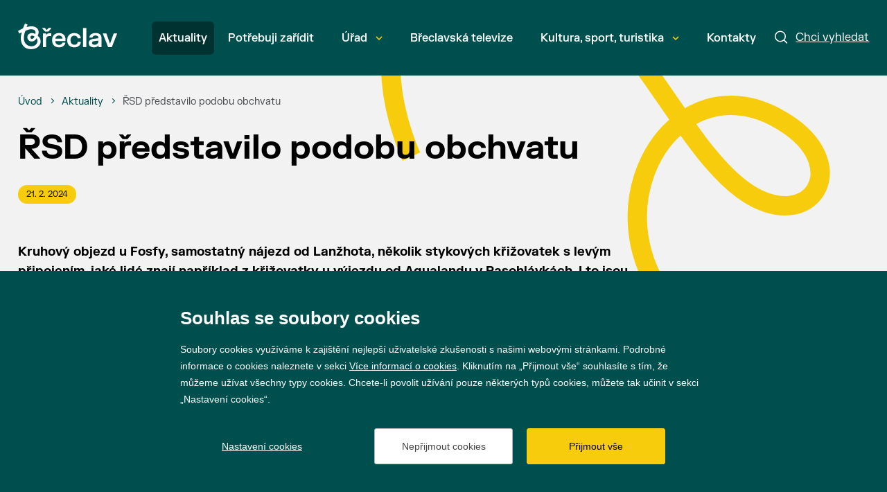

--- FILE ---
content_type: text/html; charset=utf-8
request_url: https://breclav.eu/rsd-predstavilo-podobu-obchvatu
body_size: 10105
content:

<!doctype html>
<html class="no-js" lang="cs">
	<head>
		

		<title>&#x158;SD p&#x159;edstavilo podobu obchvatu&#xA; | Město Břeclav</title>
		<meta http-equiv="X-UA-Compatible" content="IE=edge">
		<meta http-equiv="Content-Type" content="text/html; charset=utf-8">
		<meta name="author" content="breclav.eu">
		<meta name="owner" content="breclav.eu">
		<meta name="copyright" content="breclav.eu">
        <meta name="viewport" content="width=device-width, initial-scale=1">
		<meta name="description" content="BŘECLAV | Vstupní brána Lednicko-valtického areálu">
		<meta name="keywords" content="breclav, mesto breclav, lva, mestsky urad, spravni obvod, turisticke info, breclavsko, jizni morava">
		<link rel="author" href="humans.txt">
		<link rel="stylesheet" href="/frontend-content/51/styles/main.css" asp-append-version="true">
			<link rel="stylesheet" href="/frontend-content/51/styles/art-detail.css" asp-append-version="true">
		<link rel="apple-touch-icon" sizes="180x180" href="/frontend-content/icons/apple-touch-icon.png">
		<link rel="icon" type="image/png" sizes="32x32" href="/frontend-content/icons/favicon-32x32.png">
		<link rel="icon" type="image/png" sizes="16x16" href="/frontend-content/icons/favicon-16x16.png">
		<link rel="manifest" href="/frontend-content/icons/site.webmanifest.json">
		<link rel="shortcut icon" href="/frontend-content/icons/favicon.ico">
		<meta name="msapplication-TileColor" content="#da532c">
		<meta name="msapplication-config" content="~/frontend-content/icons/browserconfig.xml">
		<meta name="theme-color" content="#ffffff">
		<meta property="og:title" content="&#x158;SD p&#x159;edstavilo podobu obchvatu&#xA; | Město Břeclav">
        <meta property="og:type" content="website">
        <meta property="og:url" content="https://www.breclav.eu/rsd-predstavilo-podobu-obchvatu">
        <meta property="og:image" content="https://www.breclav.eu/frontend-content/img/share.png">
        <meta property="og:description" content="">
        <meta property="og:locale" content="cs_CZ">
		<!-- Google tag (gtag.js) -->
		<script async src="https://www.googletagmanager.com/gtag/js?id=G-YB4816DPWJ"></script>
		<script> 
			window.dataLayer = window.dataLayer || []; 
			function gtag(){dataLayer.push(arguments);} 

			gtag('consent', 'default', {
				'analytics_storage': '${analytics_storage}',
				'functionality_storage': '${functionality_storage}',
				'ad_storage': '${ad_storage}',
				'ad_user_data': '${ad_storage}',
				'ad_personalization': '${ad_storage}'
			});
			gtag('js', new Date()); 

			gtag('config', 'G-YB4816DPWJ');
		</script>
		<!-- Facebook Pixel Code -->
		<script>
			(function (f,n)
			{if (f.fbq) return; n = f.fbq = function () {n.callMethod ? n.callMethod.apply(n, arguments) : n.queue.push(arguments)};
			if (!f._fbq) f._fbq = n; n.push = n; n.loaded = !0; n.version = '2.0'; n.queue = []; 
			})(window);

			fbq('init', '1950300388590853');
			fbq('track', 'PageView');
		</script>
		<!-- End Facebook Pixel Code -->

	</head>
	<body>
		



<a href="#main" class="skip-link">Přeskočit na obsah</a>


<header role="banner" >
	<div class="in">
		<a href="/" class="logo" title="Přejít na úvodní stránku" aria-label="Přejít na úvodní stránku">
			<svg width="143" height="36" viewBox="0 0 773 200" xmlns="http://www.w3.org/2000/svg">
				<g clip-path="url(#clip0_1303_523)">
					<path d="M228.92 79.1937C224.968 81.3244 221.963 84.4494 219.902 88.5719H218.254V76.4096H194.599V183.177H219.387V126.394C219.387 119.73 220.316 114.251 222.172 109.958C224.024 105.662 226.84 102.486 230.622 100.425C234.397 98.3636 239.242 97.3314 245.151 97.3314H259.994V75.9993H245.151C238.28 75.9993 232.869 77.0662 228.92 79.1937Z"/>
					<path d="M211.332 62.5984H237.096L259.565 36.8345V33.7443H239.262L224.319 50.5404L209.17 33.7443H188.867V36.8345L211.332 62.5984Z"/>
					<path d="M347.216 80.0681C339.555 75.9109 330.401 73.8339 319.751 73.8339C308.76 73.8339 299.243 75.9456 291.206 80.1723C283.166 84.3957 276.948 90.6836 272.554 99.0328C268.154 107.379 265.957 117.6 265.957 129.689C265.957 141.782 268.154 152.022 272.554 160.403C276.948 168.787 283.217 175.087 291.361 179.314C299.502 183.537 309.035 185.649 319.959 185.649C330.196 185.649 338.782 183.951 345.723 180.548C352.661 177.148 357.952 172.922 361.595 167.874C365.234 162.824 367.605 157.619 368.706 152.259V149.169H346.033C345.414 151.987 344.091 154.667 342.062 157.205C340.038 159.749 337.153 161.861 333.406 163.544C329.663 165.229 325.041 166.069 319.546 166.069C313.776 166.069 308.725 164.816 304.398 162.309C300.067 159.8 296.737 156.366 294.401 152.003C292.065 147.641 290.827 142.571 290.692 136.801H370.869V125.567C370.869 114.85 368.842 105.627 364.789 97.8964C360.733 90.1691 354.877 84.2253 347.216 80.0681ZM290.998 118.045C291.481 113.373 292.87 109.181 295.174 105.472C297.475 101.76 300.689 98.8086 304.811 96.6085C308.93 94.4115 313.81 93.3099 319.442 93.3099C325.285 93.3099 330.212 94.3768 334.23 96.5075C338.252 98.635 341.292 101.574 343.353 105.317C345.414 109.064 346.478 113.304 346.547 118.045H290.998Z"/>
					<path d="M462.045 154.373C460.259 157.567 457.509 160.194 453.8 162.255C450.091 164.319 445.385 165.348 439.681 165.348C433.497 165.348 428.156 163.975 423.655 161.226C419.157 158.48 415.685 154.442 413.248 149.117C410.808 143.792 409.59 137.353 409.59 129.796C409.59 122.236 410.808 115.797 413.248 110.472C415.685 105.146 419.157 101.093 423.655 98.3092C428.156 95.5283 433.497 94.1363 439.681 94.1363C445.246 94.1363 449.867 95.1495 453.542 97.176C457.219 99.2026 459.984 101.781 461.84 104.906C463.693 108.031 464.757 111.384 465.035 114.954H489.047V111.864C488.564 105.2 486.367 98.9816 482.453 93.2082C478.535 87.438 472.882 82.7821 465.499 79.2467C458.112 75.7082 449.299 73.9374 439.062 73.9374C428.002 73.9374 418.314 76.0491 410.003 80.2758C401.689 84.4993 395.214 90.8029 390.574 99.1868C385.937 107.567 383.62 117.773 383.62 129.796C383.62 141.819 385.922 152.021 390.524 160.402C395.126 168.786 401.603 175.086 409.949 179.313C418.298 183.54 428.002 185.651 439.062 185.651C449.438 185.651 458.317 183.865 465.704 180.292C473.09 176.722 478.74 171.996 482.658 166.122C486.572 160.247 488.841 153.843 489.457 146.901V143.808H465.344C464.93 147.659 463.832 151.179 462.045 154.373Z"/>
					<path d="M532.986 34.7732H507.118V183.176H532.986V34.7732Z"/>
					<path d="M630.341 78.3156C623.469 75.3263 615.155 73.8333 605.401 73.8333C595.919 73.8333 587.674 75.1716 580.666 77.8516C573.658 80.5315 568.144 84.3288 564.126 89.2405C560.107 94.1521 557.718 99.9412 556.963 106.605V109.695H581.08C581.559 104.199 583.826 100.061 587.882 97.2771C591.935 94.4962 597.636 93.1041 604.987 93.1041C612.408 93.1041 617.885 94.5814 621.427 97.5359C624.965 100.49 626.733 105.301 626.733 111.965V114.436L589.22 119.073C577.677 120.516 568.488 123.969 561.654 129.43C554.814 134.894 551.398 142.675 551.398 152.773C551.398 159.509 553.065 165.314 556.395 170.191C559.728 175.071 564.435 178.795 570.514 181.371C576.597 183.947 583.621 185.238 591.591 185.238C601.14 185.238 608.7 183.862 614.265 181.116C619.83 178.366 623.778 174.932 626.114 170.809H627.765V183.177H651.673V115.055C651.673 105.781 649.836 98.0852 646.159 91.9709C642.484 85.8566 637.21 81.3049 630.341 78.3156ZM626.733 137.833C626.733 143.947 625.461 149.083 622.92 153.237C620.379 157.397 616.84 160.503 612.304 162.564C607.771 164.626 602.582 165.655 596.746 165.655C590.628 165.655 585.836 164.386 582.367 161.842C578.898 159.3 577.162 155.8 577.162 151.33C577.162 147.141 578.709 143.878 581.799 141.542C584.893 139.206 589.255 137.662 594.89 136.901L626.733 132.782V137.833Z"/>
					<path d="M746.421 76.4083L718.491 155.455H716.844L688.914 76.4083H662.118V79.5018L702.62 183.176H732.096L772.598 79.5018V76.4083H746.421Z"/>
					<path d="M108.523 119.611C101.112 119.611 96.3768 113.023 96.3768 106.846C96.3768 100.467 101.522 93.8756 110.995 93.8756C118.198 93.8756 124.786 97.5814 128.7 101.287C124.786 113.023 115.935 119.611 108.523 119.611ZM104.407 177.048C69.2019 177.048 45.7328 151.726 45.7328 113.642C45.7328 95.113 50.878 71.2304 57.4658 57.4362C71.0548 50.6433 85.4645 44.2607 102.965 44.2607C128.492 44.2607 136.932 57.8497 136.932 71.0252C136.932 74.5258 136.317 78.0265 135.288 81.3188C130.553 78.0265 119.846 74.1123 108.113 74.1123C86.4936 74.1123 72.9077 88.7304 72.9077 106.641C72.9077 125.58 87.9361 139.788 106.876 139.788C120.875 139.788 135.493 131.963 144.139 114.876C149.079 119.611 151.756 127.228 151.756 135.463C151.756 154.403 137.141 177.048 104.407 177.048ZM101.112 199.902C145.992 199.902 176.462 173.345 176.462 138.964C176.462 119.611 166.374 104.583 153.609 94.6995C156.08 89.9646 160.815 79.6711 160.815 66.7007C160.815 37.2626 135.903 21.4103 105.228 21.4103C91.0233 21.4103 74.9658 25.1161 66.1148 28.2032L74.9658 8.02958L54.3786 -0.000732422C49.849 10.0877 44.2903 23.4684 38.5264 37.6729C25.3508 44.0555 11.9702 50.8484 0.0288544 57.8497L9.91207 78.2317L29.8805 68.1433C26.9986 77.4078 21.645 95.3182 21.645 113.642C21.645 162.433 48.2044 199.902 101.112 199.902Z"/>
				</g>
				<defs><clipPath id="clip0_1303_523"><rect width="772.727" height="200"/></clipPath></defs>
			</svg>
		</a>

		<a href="javascript:void(0)" class="menu" aria-label="Menu"><em>Menu</em></a>
		<a href="/hledat" class="search">
			<svg viewBox="0 0 19 19" fill="none" xmlns="http://www.w3.org/2000/svg">
				<circle cx="8" cy="8" r="7.25" />
				<path d="M13.5 13.5L17.5 17.5" stroke-linecap="round"/>
			</svg>
			<em>Chci vyhledat</em>
		</a>

		<nav role="navigation">
			<ul>
							<li class=" act">
								<a href="/aktuality" >
									Aktuality
									
								</a>

							</li>
							<li class="">
								<a href="/potrebuji-zaridit" >
									Pot&#x159;ebuji za&#x159;&#xED;dit
									
								</a>

							</li>
							<li class=" submenu">
								<a href="/urad"  data-id="1679">
									&#xDA;&#x159;ad
									
										<svg width="10" height="7" viewBox="0 0 10 7" fill="none" xmlns="http://www.w3.org/2000/svg"><path d="M1 1L5 5L9 1"/></svg>
										<em></em>
								</a>

							</li>
							<li class="">
								<a href="https://www.youtube.com/@mestobreclav5701" >
									B&#x159;eclavsk&#xE1; televize
									
								</a>

							</li>
							<li class=" submenu">
								<a href="/kultura"  data-id="1146">
									Kultura, sport, turistika
									
										<svg width="10" height="7" viewBox="0 0 10 7" fill="none" xmlns="http://www.w3.org/2000/svg"><path d="M1 1L5 5L9 1"/></svg>
										<em></em>
								</a>

							</li>
							<li class="">
								<a href="/kontakty" >
									Kontakty
									
								</a>

							</li>
			</ul>
			<script>var cats = [{"id":1677,"parent":0,"name":"Aktuality","url":"/aktuality"},{"id":1678,"parent":0,"name":"Potřebuji zařídit","url":"/potrebuji-zaridit"},{"id":1679,"parent":0,"name":"Úřad","url":"/urad"},{"id":8811,"parent":1679,"name":"Galerie projektů města","url":"https://breclav.eu/zdrave-mesto-prehled"},{"id":8170,"parent":1679,"name":"Informace","url":"/informace"},{"id":8357,"parent":1679,"name":"Krizové řízení","url":"/krizove-rizeni"},{"id":8724,"parent":1679,"name":"Nadační fond města Břeclav","url":"/nadacni-fond-mesta-breclav"},{"id":4935,"parent":1679,"name":"Prodej a pronájem městského majetku","url":"/urad-prodej-mestskeho-majetku"},{"id":5832,"parent":1679,"name":"Projekty města","url":"/urad-projekty-mesta"},{"id":1681,"parent":1679,"name":"Správa města","url":"/sprava-mesta"},{"id":8424,"parent":1679,"name":"Volby","url":"https://breclav.eu/urad-sluzby-volby"},{"id":4274,"parent":1679,"name":"Výběrová řízení","url":"/urad-vyberova-rizeni"},{"id":4943,"parent":1679,"name":"Zdravé město a MA21","url":"/zdrave-mesto"},{"id":1682,"parent":1679,"name":"Dokumenty","url":"/dokumenty-a-informace"},{"id":8949,"parent":0,"name":"Břeclavská televize","url":"https://www.youtube.com/@mestobreclav5701"},{"id":1146,"parent":0,"name":"Kultura, sport, turistika","url":"/kultura"},{"id":7841,"parent":1146,"name":"Kalendář akcí","url":"/kultura-kalendar-akci"},{"id":7789,"parent":1146,"name":"Kultura ve městě","url":"/kultura-kultura"},{"id":7390,"parent":1146,"name":"Prohlédněte si Břeclav","url":"/kultura-fotogalerie-a-virtualni-prohlidka"},{"id":7808,"parent":1146,"name":"Sport ve městě","url":"/kultura-sport-1"},{"id":7404,"parent":1146,"name":"Turistické informační centrum","url":"/turisticke-informacni-centrum"},{"id":7788,"parent":1146,"name":"Turistický web dobreclavi.cz","url":"https://www.dobreclavi.cz/"},{"id":7403,"parent":1146,"name":"Turistika v Břeclavi a okolí","url":"/pro-turisty"},{"id":7412,"parent":1146,"name":"Zajímavosti z historie Břeclavi","url":"/kultura-cestovni-ruch-zajimavosti-a-historie"},{"id":1680,"parent":0,"name":"Kontakty","url":"/kontakty"}];</script>
		</nav>
		
		<form action="/hledat" method="get" class="searchform" role="search" aria-label="Hledat">
			<div class="in">
				<div class="searchfield">
					<input type="text" value="" name="q" autocomplete="off" placeholder="Napište, co hledáte" data-top="20" id="wpsearch-input" aria-required="false" aria-label="Napište, co hledáte">
					<button>
						<svg viewBox="0 0 19 19" fill="none" xmlns="http://www.w3.org/2000/svg">
							<circle cx="8" cy="8" r="7.25" />
							<path d="M13.5 13.5L17.5 17.5" stroke-linecap="round"/>
						</svg>
						<em>hledat</em>
					</button>
				</div>
				<a href="javascript:void(0)" class="close" aria-label="Zavřít"><em>Zavřít</em></a>
			</div>


			<div id="wpsearch-result"></div>
		</form>
		<img src="/frontend-content/svg/logo-full.svg" alt="Město Břeclav" width="143" height="36" class="print">
	</div>
</header>
		


<section id="main" role="main">
		<svg width="731" height="588" viewBox="0 0 731 588" fill="none" xmlns="http://www.w3.org/2000/svg" class="bgtop">
			<path d="M866.781 568.959C152.029 634.304 351.915 29.4733 591.308 199.047C678.941 261.121 620.462 352.591 530.628 296.27C407.062 218.799 314.742 -117.315 102.438 -26.1235C-51.6272 40.0541 44.6629 242.949 44.6629 242.949" stroke="#F7CC0C" stroke-width="28" stroke-miterlimit="10"/>
		</svg>

	<div class="in">	
		
<div class="navigation" itemscope itemtype="https://schema.org/BreadcrumbList">
	<div>
		<div itemprop="itemListElement" itemscope itemtype="https://schema.org/ListItem">
			<a href="/" itemprop="item" aria-label="&#xDA;vod"><span itemprop="name">&#xDA;vod</span></a>
			<meta itemprop="position" content="1" />
		</div>

						<div itemprop="itemListElement" itemscope itemtype="https://schema.org/ListItem">
							<em></em><a href="/aktuality" itemprop="item" aria-label="Aktuality"><span itemprop="name">Aktuality</span></a>
							<meta itemprop="position" content="2" />
						</div>
						<div itemprop="itemListElement" itemscope itemtype="https://schema.org/ListItem">
							<em></em><strong itemprop="name">&#x158;SD p&#x159;edstavilo podobu obchvatu</strong>
							<meta itemprop="position" content="3" />
						</div>
	</div>
</div>
		
		<h1 class="art">&#x158;SD p&#x159;edstavilo podobu obchvatu</h1>

		<div class="artcontent">
			<article>
					<div class="tags">
						<time>21. 2. 2024</time>
					</div>
					<div class="perex">
						
Kruhový objezd u Fosfy, samostatný nájezd od Lanžhota, několik stykových křižovatek s levým připojením, jaké lidé znají například z křižovatky u výjezdu od Aqualandu v Pasohlávkách. I to jsou novinky, které jsou zapracované do budoucí podoby obchvatu a které včera zástupci Ředitelství silnic a dálnic poprvé v nové vizualizaci představili Břeclavanům.
					</div>
				
<p>„Od roku 2007 je pro stavbu obchvatu vydáno platné územní rozhodnutí. Z&nbsp;jednání s&nbsp;dotčenými účastníky řízení ale vyplynula řada požadavků, které si vyžádaly změnu technického řešení. A právě ty jsou v nové vizualizaci zapracované,“ vysvětluje starosta Břeclavi Svatopluk Pěček. Ve vizualizaci jsou viditelná i jednotlivá propojení s&nbsp;pozemky, které k&nbsp;obchvatu přiléhají, polními cestami, plánované protihlukové stěny, ochranné zdi pro ptáky a podobně.</p><p>Jak potvrdili zástupci Ředitelství silnic a dálnic, inženýrská činnost jde do finále. Žádost o společné povolení chtějí ke krajskému úřadu podat do pololetí a věří, že do konce roku jej získají. Už na podzim by měl začít odložený záchranný archeologický průzkum v&nbsp;trase obchvatu.</p><p>Mezi Břeclavany panuje oprávněná skepse. Stavba obchvatu se totiž plánuje už tři desetiletí. Nicméně zástupci ŘSD mají důvod k&nbsp;optimismu. Novela zákona o liniových stavbách jim dala do rukou účinný nástroj, jak přípravu obchvatu urychlit. Dovoluje v&nbsp;rámci jednoho procesu změnit původní územní rozhodnutí a současně povolit stavbu. Zároveň dává soudům povinnost vyřešit ve zkrácených lhůtách případné napadení stavby ze strany aktivistů či spolků.</p><p>„Znamením, že stavba má zelenou, je i fakt, že ministerstvo dopravy nám umožnilo vést paralelní procesy. Zároveň s&nbsp;povolováním stavby tedy již podnikáme kroky vedoucí k&nbsp;výběru zhotovitele. Samotnou soutěž bychom chtěli vyhlásit v&nbsp;prvním kvartále roku 2025. Stavbu by si pak měl vítěz soutěže převzít a zahájit na konci příštího roku,“ nastínil ideální scénář Tomáš Vyhlídal, vedoucí úseku výstavby silnic ŘSD.</p><p>Vedení města usiluje o to, aby stavba začala co nejdříve. „Už od roku 2014, kdy jsem do vedení města nastoupil, se snažím k&nbsp;přípravě obchvatu co nejúčinněji pomoci. Město pomohlo Ředitelství silnic a dálnic například při výkupu pozemků v&nbsp;trase obchvatu, vložilo se také do jednání s&nbsp;Lichtenštejny, aby výstavbu obchvatu umožnili na pozemcích dotčených jejich žalobou. Podíleli jsme se na jednání s JIhomoravským krajem o přeložkových smlouvách nebo na jednáních s firmami dotčenými výstavbou,” vyjmenoval starosta přínos města k brzké realizaci obchvatu.</p><p>Neopomněl ani řadu jednání s&nbsp;Kosticemi a Lanžhotem, kterých se stavba dotkne. A zmínil, že město se podílelo i na realizaci kompenzačních opatření. Část trasy obchvatu totiž povede územím chráněným soustavou Natura 2000. A cenné přírodní území bylo třeba nahradit například vybudováním lesních tůní, výsadbou a úpravou lesních a lučních porostů, výsadbou solitérních dřevin a alejí, ale třeba i instalací ptačích budek. Pětadvacet kompenzačních opatření je již funkčních.</p><figure class="image"><img src="/m-images/1/14265/63702/clanek_w1224x873/0004.jpg" srcset="/m-images/1/14265/63702/clanek_w300/0004.jpg 300w, /m-images/1/14265/63702/clanek_w780/0004.jpg 780w, /m-images/1/14265/63702/clanek_w1170/0004.jpg 1170w" sizes="100vw" width="1170"></figure><figure class="image"><img src="/m-images/1/14264/63702/clanek_w1224x873/0003.jpg" srcset="/m-images/1/14264/63702/clanek_w300/0003.jpg 300w, /m-images/1/14264/63702/clanek_w780/0003.jpg 780w, /m-images/1/14264/63702/clanek_w1170/0003.jpg 1170w" sizes="100vw" width="1170"></figure>

			</article>
		</div>

	</div>
</section>
		

<footer role="contentinfo">
	<div class="in">
		<div class="logo">
			<a href="https://www.breclav.eu/" target="_blank" aria-label="Přejít na úvodní stranu"><img src="/frontend-content/svg/logo.svg" alt="Město Břeclav" width="42" height="48"></a>
			
			<span>© 2026 Město Břeclav</span>
		</div>
		<div class="social">
			<a href="https://cs-cz.facebook.com/mestobreclav/" class="fb do-noveho-okna" target="_blank" aria-label="Přejít na Facebook">Facebook</a>
			<a href="https://www.instagram.com/mestobreclav/" class="ig do-noveho-okna" target="_blank" aria-label="Přejít na Instagram">Instagram</a>
			<a href="https://www.youtube.com/%40mestobreclav5701" class="yt do-noveho-okna" target="_blank" aria-label="Přejít na YouTube">YouTube</a>
		</div>

		<br clear="all">
		<ul class="menu">
			<li><a href="/prohlaseni-o-pristupnosti">Prohlášení o přístupnosti</a></li>
			<li><a href="/gdpr">GDPR</a></li>
		</ul>
	</div>
	<div class="created in">
		Vytvořil <a href="https://www.webProgress.cz" target="_blank">webProgress</a>

		<img src="/frontend-content/svg/logo-wu-esf-opz.svg" class="eu" alt="Evropská unie Operační program Zaměstnanost">
	</div>
	<a href="javascript:void(0)" class="top" aria-label="Nahoru"></a>
</footer>

		

		<script src="/frontend-content/51/scripts/jquery.js"></script>
			<script src="//cdnjs.cloudflare.com/ajax/libs/photoswipe/4.1.1/photoswipe.js"></script>
			<script src="//cdnjs.cloudflare.com/ajax/libs/photoswipe/4.1.1/photoswipe-ui-default.js"></script>
			<script src="/frontend-content/51/scripts/photoswipe-main.js"></script>
		<script src="/fulltext/search.js?v=2023040401" async></script>
		<script src="/frontend-content/51/scripts/global.js"></script>
		<script src="/cookies/js04.js?v=20230412"></script>

	</body>
</html>